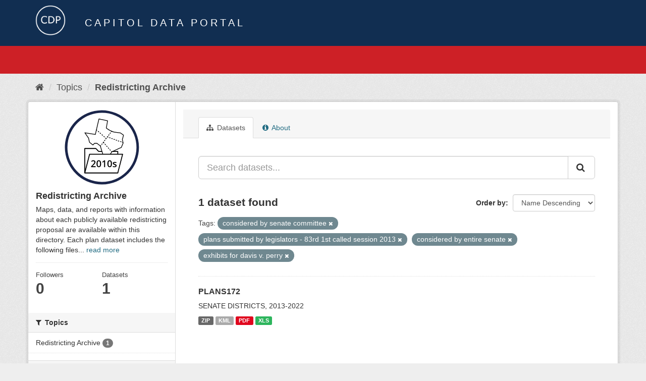

--- FILE ---
content_type: text/html; charset=utf-8
request_url: https://data.capitol.texas.gov/topic/f4d0f881-659b-4b7a-9e6c-c31eb1ae3785?tags=considered+by+senate+committee&tags=plans+submitted+by+legislators+-+83rd+1st+called+session+2013&_tags_limit=0&tags=considered+by+entire+senate&tags=exhibits+for+davis+v.+perry
body_size: 4271
content:
<!DOCTYPE html>
<!--[if IE 9]> <html lang="en" class="ie9"> <![endif]-->
<!--[if gt IE 8]><!--> <html lang="en"> <!--<![endif]-->
  <head>
    <link rel="stylesheet" type="text/css" href="/fanstatic/vendor/:version:2023-04-27T17:02:02.11/select2/select2.css" />
<link rel="stylesheet" type="text/css" href="/fanstatic/css/:version:2023-04-27T17:02:02.01/main.min.css" />
<link rel="stylesheet" type="text/css" href="/fanstatic/vendor/:version:2023-04-27T17:02:02.11/font-awesome/css/font-awesome.min.css" />

    <meta charset="utf-8" />
      <meta name="generator" content="ckan 2.8.2" />
      <meta name="viewport" content="width=device-width, initial-scale=1.0">
    <title>Redistricting Archive - Topics - Capitol Data Portal</title>

    
    
  <link rel="shortcut icon" href="/base/images/Data.TLC-16x16.png" />
    
  <link rel="alternate" type="application/atom+xml" title="Capitol Data Portal - Datasets in topic: Redistricting Archive" href="feed.group?id=redistricting-2010s" />
<link rel="alternate" type="application/atom+xml" title="Capitol Data Portal - Recent Revision History" href="/revision/list?days=1&amp;format=atom" />

      
    

    
      
      
    
    
  </head>

  
  <body data-site-root="https://data.capitol.texas.gov/" data-locale-root="https://data.capitol.texas.gov/" >

    
    <div class="hide"><a href="#content">Skip to content</a></div>
  

  
    
<header class="navbar navbar-static-top masthead sticky-top">
    
  <div class="container">
    <div class="row my-1">
      <div class="col-md-1" style="display: inline-block;">
        <a class="logo" href="/"><img src="/base/images/Data.TLC-logo2.png" alt="Capitol Data Portal" title="Capitol Data Portal" /></a>
      </div>
      <div class="col-md-11" id="title-bar" style="display: inline-block;">
        <h3 style="color:white; margin-bottom: 20px;">Capitol Data Portal</h3>
      </div>
    </div>
  </div>
</header>

  
  <div class="container">
      
            <div class="flash-messages">
              
                
              
            </div>
          
  </div>
  <section class="section" style="height: 55.2px;" id="search-section">
    </section>
    <div role="main">
      <div id="content" class="container">
        
          
            <div class="flash-messages">
              
                
              
            </div>
          

          
            <div class="toolbar">
              
                
                  <ol class="breadcrumb">
                    
<li class="home"><a href="/"><i class="fa fa-home"></i><span> Home</span></a></li>
                    
  <li><a href="/topic">Topics</a></li>
  <li class="active"><a class=" active" href="/topic/redistricting-2010s">Redistricting Archive</a></li>

                  </ol>
                
              
            </div>
          

          <div class="row wrapper">
            
            
            

            
              <aside class="secondary col-sm-3">
                
                
  
  
<div class="module context-info">
  <section class="module-content">
    
    
    <div class="image">
      <a href="">
        <img src="https://data.capitol.texas.gov/uploads/group/2021-08-17-231054.986917redticon2010s.svg" style="margin:auto;max-width:150px;" alt="redistricting-2010s" />
      </a>
    </div>
    
    
    <h1 class="heading">
      Redistricting Archive
      
    </h1>
    
    
    
      <p>
        Maps, data, and reports with information about each publicly available redistricting proposal are available within this directory. Each plan dataset includes the following files...
        <a href="/topic/about/redistricting-2010s">read more</a>
      </p>
    
    
    
      
      <div class="nums">
        <dl>
          <dt>Followers</dt>
          <dd data-module="followers-counter" data-module-id="f4d0f881-659b-4b7a-9e6c-c31eb1ae3785" data-module-num_followers="0"><span>0</span></dd>
        </dl>
        <dl>
          <dt>Datasets</dt>
          <dd><span>1</span></dd>
        </dl>
      </div>
      
      
      <div class="follow_button">
        
      </div>
      
    
    
  </section>
</div>


  <div class="filters">
    <div>
      
        

  
  
    
      
      
        <section class="module module-narrow module-shallow">
          
            <h2 class="module-heading">
              <i class="fa fa-filter"></i>
              
              Topics
            </h2>
          
          
            
            
              <nav>
                <ul class="list-unstyled nav nav-simple nav-facet">
                  
                    
                    
                    
                    
                      <li class="nav-item">
                        <a href="/topic/f4d0f881-659b-4b7a-9e6c-c31eb1ae3785?tags=plans+submitted+by+legislators+-+83rd+1st+called+session+2013&amp;groups=redistricting-2010s&amp;tags=exhibits+for+davis+v.+perry&amp;tags=considered+by+senate+committee&amp;_tags_limit=0&amp;tags=considered+by+entire+senate" title="">
                          <span class="item-label">Redistricting Archive</span>
                          <span class="hidden separator"> - </span>
                          <span class="item-count badge">1</span>
                        </a>
                      </li>
                  
                </ul>
              </nav>

              <p class="module-footer">
                
                  
                
              </p>
            
            
          
        </section>
      
    
  

      
        

  
  
    
      
      
        <section class="module module-narrow module-shallow">
          
            <h2 class="module-heading">
              <i class="fa fa-filter"></i>
              
              Tags
            </h2>
          
          
            
            
              <nav>
                <ul class="list-unstyled nav nav-simple nav-facet">
                  
                    
                    
                    
                    
                      <li class="nav-item active">
                        <a href="/topic/f4d0f881-659b-4b7a-9e6c-c31eb1ae3785?tags=considered+by+senate+committee&amp;tags=plans+submitted+by+legislators+-+83rd+1st+called+session+2013&amp;_tags_limit=0&amp;tags=exhibits+for+davis+v.+perry" title="considered by entire senate">
                          <span class="item-label">considered by entir...</span>
                          <span class="hidden separator"> - </span>
                          <span class="item-count badge">1</span>
                        </a>
                      </li>
                  
                    
                    
                    
                    
                      <li class="nav-item">
                        <a href="/topic/f4d0f881-659b-4b7a-9e6c-c31eb1ae3785?tags=plans+submitted+by+legislators+-+83rd+1st+called+session+2013&amp;tags=considered+by+house+committee&amp;tags=exhibits+for+davis+v.+perry&amp;tags=considered+by+senate+committee&amp;_tags_limit=0&amp;tags=considered+by+entire+senate" title="considered by house committee">
                          <span class="item-label">considered by house...</span>
                          <span class="hidden separator"> - </span>
                          <span class="item-count badge">1</span>
                        </a>
                      </li>
                  
                    
                    
                    
                    
                      <li class="nav-item active">
                        <a href="/topic/f4d0f881-659b-4b7a-9e6c-c31eb1ae3785?tags=plans+submitted+by+legislators+-+83rd+1st+called+session+2013&amp;_tags_limit=0&amp;tags=considered+by+entire+senate&amp;tags=exhibits+for+davis+v.+perry" title="considered by senate committee">
                          <span class="item-label">considered by senat...</span>
                          <span class="hidden separator"> - </span>
                          <span class="item-count badge">1</span>
                        </a>
                      </li>
                  
                    
                    
                    
                    
                      <li class="nav-item">
                        <a href="/topic/f4d0f881-659b-4b7a-9e6c-c31eb1ae3785?tags=plans+submitted+by+legislators+-+83rd+1st+called+session+2013&amp;tags=court-ordered+interim+plans&amp;tags=exhibits+for+davis+v.+perry&amp;tags=considered+by+senate+committee&amp;_tags_limit=0&amp;tags=considered+by+entire+senate" title="court-ordered interim plans">
                          <span class="item-label">court-ordered inter...</span>
                          <span class="hidden separator"> - </span>
                          <span class="item-count badge">1</span>
                        </a>
                      </li>
                  
                    
                    
                    
                    
                      <li class="nav-item">
                        <a href="/topic/f4d0f881-659b-4b7a-9e6c-c31eb1ae3785?tags=districts+for+2020+elections&amp;tags=plans+submitted+by+legislators+-+83rd+1st+called+session+2013&amp;tags=exhibits+for+davis+v.+perry&amp;tags=considered+by+senate+committee&amp;_tags_limit=0&amp;tags=considered+by+entire+senate" title="districts for 2020 elections">
                          <span class="item-label">districts for 2020 ...</span>
                          <span class="hidden separator"> - </span>
                          <span class="item-count badge">1</span>
                        </a>
                      </li>
                  
                    
                    
                    
                    
                      <li class="nav-item">
                        <a href="/topic/f4d0f881-659b-4b7a-9e6c-c31eb1ae3785?tags=districts+for+the+2012+elections&amp;tags=plans+submitted+by+legislators+-+83rd+1st+called+session+2013&amp;tags=exhibits+for+davis+v.+perry&amp;tags=considered+by+senate+committee&amp;_tags_limit=0&amp;tags=considered+by+entire+senate" title="districts for the 2012 elections">
                          <span class="item-label">districts for the 2...</span>
                          <span class="hidden separator"> - </span>
                          <span class="item-count badge">1</span>
                        </a>
                      </li>
                  
                    
                    
                    
                    
                      <li class="nav-item active">
                        <a href="/topic/f4d0f881-659b-4b7a-9e6c-c31eb1ae3785?tags=considered+by+senate+committee&amp;tags=plans+submitted+by+legislators+-+83rd+1st+called+session+2013&amp;_tags_limit=0&amp;tags=considered+by+entire+senate" title="exhibits for davis v. perry">
                          <span class="item-label">exhibits for davis ...</span>
                          <span class="hidden separator"> - </span>
                          <span class="item-count badge">1</span>
                        </a>
                      </li>
                  
                    
                    
                    
                    
                      <li class="nav-item active">
                        <a href="/topic/f4d0f881-659b-4b7a-9e6c-c31eb1ae3785?tags=considered+by+senate+committee&amp;_tags_limit=0&amp;tags=considered+by+entire+senate&amp;tags=exhibits+for+davis+v.+perry" title="plans submitted by legislators - 83rd 1st called session 2013">
                          <span class="item-label">plans submitted by ...</span>
                          <span class="hidden separator"> - </span>
                          <span class="item-count badge">1</span>
                        </a>
                      </li>
                  
                    
                    
                    
                    
                      <li class="nav-item">
                        <a href="/topic/f4d0f881-659b-4b7a-9e6c-c31eb1ae3785?tags=plans+submitted+by+legislators+-+83rd+1st+called+session+2013&amp;tags=proposed+districts&amp;tags=exhibits+for+davis+v.+perry&amp;tags=considered+by+senate+committee&amp;_tags_limit=0&amp;tags=considered+by+entire+senate" title="">
                          <span class="item-label">proposed districts</span>
                          <span class="hidden separator"> - </span>
                          <span class="item-count badge">1</span>
                        </a>
                      </li>
                  
                    
                    
                    
                    
                      <li class="nav-item">
                        <a href="/topic/f4d0f881-659b-4b7a-9e6c-c31eb1ae3785?tags=plans+submitted+by+legislators+-+83rd+1st+called+session+2013&amp;tags=exhibits+for+davis+v.+perry&amp;tags=considered+by+senate+committee&amp;_tags_limit=0&amp;tags=considered+by+entire+senate&amp;tags=senate" title="">
                          <span class="item-label">senate</span>
                          <span class="hidden separator"> - </span>
                          <span class="item-count badge">1</span>
                        </a>
                      </li>
                  
                </ul>
              </nav>

              <p class="module-footer">
                
                  <a href="/topic/f4d0f881-659b-4b7a-9e6c-c31eb1ae3785?tags=considered+by+senate+committee&amp;tags=plans+submitted+by+legislators+-+83rd+1st+called+session+2013&amp;tags=considered+by+entire+senate&amp;tags=exhibits+for+davis+v.+perry" class="read-more">Show Only Popular Tags</a>
                
              </p>
            
            
          
        </section>
      
    
  

      
    </div>
    <a class="close no-text hide-filters"><i class="fa fa-times-circle"></i><span class="text">close</span></a>
  </div>

              </aside>
            

            
              <div class="primary col-sm-9 col-xs-12">
                
                
                  <article class="module">
                    
                      <header class="module-content page-header">
                        
                        <ul class="nav nav-tabs">
                          
  <li class="active"><a href="/topic/redistricting-2010s"><i class="fa fa-sitemap"></i> Datasets</a></li>
  <!-- <li><a href="/topic/activity/redistricting-2010s/0"><i class="fa fa-clock-o"></i> Activity Stream</a></li> -->
  <li><a href="/topic/about/redistricting-2010s"><i class="fa fa-info-circle"></i> About</a></li>

                        </ul>
                      </header>
                    
                    <div class="module-content">
                      
                      
  
    
    
    







<form id="group-datasets-search-form" class="search-form" method="get" data-module="select-switch">

  
    <div class="input-group search-input-group">
      <input aria-label="Search datasets..." id="field-giant-search" type="text" class="form-control input-lg" name="q" value="" autocomplete="off" placeholder="Search datasets...">
      
      <span class="input-group-btn">
        <button class="btn btn-default btn-lg" type="submit" value="search">
          <i class="fa fa-search"></i>
        </button>
      </span>
      
    </div>
  

  
    <span>
  
  

  
  
  
  <input type="hidden" name="tags" value="considered by senate committee" />
  
  
  
  
  
  <input type="hidden" name="tags" value="plans submitted by legislators - 83rd 1st called session 2013" />
  
  
  
  
  
  <input type="hidden" name="tags" value="considered by entire senate" />
  
  
  
  
  
  <input type="hidden" name="tags" value="exhibits for davis v. perry" />
  
  
  
  </span>
  

  
    
      <div class="form-select form-group control-order-by">
        <label for="field-order-by">Order by</label>
        <select id="field-order-by" name="sort" class="form-control">
          
            
              <option value="title_string desc">Name Descending</option>
            
          
            
              <option value="score desc, metadata_modified desc">Relevance</option>
            
          
            
              <option value="title_string asc">Name Ascending</option>
            
          
            
              <option value="metadata_modified desc">Last Modified</option>
            
          
            
          
        </select>
        
        <button class="btn btn-default js-hide" type="submit">Go</button>
        
      </div>
    
  

  
    
      <h2>

  
  
  
  

1 dataset found</h2>
    
  

  
    
      <p class="filter-list">
        
          
          <span class="facet">Tags:</span>
          
            <span class="filtered pill">considered by senate committee
              <a href="/topic/redistricting-2010s?tags=plans+submitted+by+legislators+-+83rd+1st+called+session+2013&amp;_tags_limit=0&amp;tags=considered+by+entire+senate&amp;tags=exhibits+for+davis+v.+perry" class="remove" title="Remove"><i class="fa fa-times"></i></a>
            </span>
          
            <span class="filtered pill">plans submitted by legislators - 83rd 1st called session 2013
              <a href="/topic/redistricting-2010s?tags=considered+by+senate+committee&amp;_tags_limit=0&amp;tags=considered+by+entire+senate&amp;tags=exhibits+for+davis+v.+perry" class="remove" title="Remove"><i class="fa fa-times"></i></a>
            </span>
          
            <span class="filtered pill">considered by entire senate
              <a href="/topic/redistricting-2010s?tags=considered+by+senate+committee&amp;tags=plans+submitted+by+legislators+-+83rd+1st+called+session+2013&amp;_tags_limit=0&amp;tags=exhibits+for+davis+v.+perry" class="remove" title="Remove"><i class="fa fa-times"></i></a>
            </span>
          
            <span class="filtered pill">exhibits for davis v. perry
              <a href="/topic/redistricting-2010s?tags=considered+by+senate+committee&amp;tags=plans+submitted+by+legislators+-+83rd+1st+called+session+2013&amp;_tags_limit=0&amp;tags=considered+by+entire+senate" class="remove" title="Remove"><i class="fa fa-times"></i></a>
            </span>
          
        
      </p>
      <a class="show-filters btn btn-default">Filter Results</a>
    
  

</form>




  
  
    
      

  
    <ul class="dataset-list list-unstyled">
    	
	      
	        






  <li class="dataset-item">
    
      <div class="dataset-content">
        
          <h3 class="dataset-heading">
            
              
            
            
              <a href="/dataset/plans172">PLANS172</a>
            
            
              
              
            
          </h3>
        
        
          
        
        
          
            <div>SENATE DISTRICTS, 2013-2022</div>
          
        
      </div>
      
        
          
            <ul class="dataset-resources list-unstyled">
              
                
                <li>
                  <a href="/dataset/plans172" class="label label-default" data-format="zip">ZIP</a>
                </li>
                
                <li>
                  <a href="/dataset/plans172" class="label label-default" data-format="kml">KML</a>
                </li>
                
                <li>
                  <a href="/dataset/plans172" class="label label-default" data-format="pdf">PDF</a>
                </li>
                
                <li>
                  <a href="/dataset/plans172" class="label label-default" data-format="xls">XLS</a>
                </li>
                
              
            </ul>
          
        
      
    
  </li>

	      
	    
    </ul>
  

    
  
  
    
  

                    </div>
                  </article>
                
              </div>
            
          </div>
        
      </div>
    </div>
  
    <style>
.site-footer {
  background: #eeeeee url("../../../base/images/bg.png");
}

.site-footer a {
  color: #112e51;
}

hr {
  border-top: 1px solid #112e51;
}

.site-footer h4 {
  color: #112e51;
}

body {
  background: #eeeeee url("../../../base/images/bg.png");
}
</style>
<footer class="site-footer">
  <div class="container">
    
    <div class="row">
      <div class="col-lg-12 col-sm-12">
        <h4>Quick Links</h4>
        <hr>
      </div>
    </div>
    <div class="row">
      <div class="col-lg-4 col-sm-6">
          <div>
              <a href="https://redistricting.capitol.texas.gov/" target="_blank">Texas Redistricting</a>
          </div>
          <div>
              <a href="https://wrm.capitol.texas.gov/home" target="_blank">Who Represents Me?</a>
          </div>
          <div>
              <a href="https://dvr.capitol.texas.gov/" target="_blank">DistrictViewer</a>
          </div>
        <div>
          <a href="/about">About Capitol Data Portal</a>
        </div>
        <div>
          <a href="http://www.ckan.org/" target="_blank">CKAN Association</a>
        </div>
        <div>
          <a href="http://www.opendefinition.org/okd/" target="_blank">Open Data</a>
        </div>   
      </div>
      <div class="col-lg-2">
      </div>
      <div class="col-lg-4 col-sm-6 text-center">
        <a href="https://tlc.texas.gov/" title="TLC Home (Opens new tab)" target="_blank" rel="noreferrer"><img src="/base/images/tlc-logo.png" alt="Texas Legislative Council" style="width:75px;"></a>
        <h4 style="font-size: 13px!important; letter-spacing: 1px!important; text-transform: none!important;">Maintained by the Texas Legislative Council</h4>
      </div>
    </div>
    
  </div>

  
    
  
</footer>
  
    
    
    
  
    

      
  <script>document.getElementsByTagName('html')[0].className += ' js';</script>
<script type="text/javascript" src="/fanstatic/vendor/:version:2023-04-27T17:02:02.11/jquery.min.js"></script>
<script type="text/javascript" src="/fanstatic/vendor/:version:2023-04-27T17:02:02.11/:bundle:bootstrap/js/bootstrap.min.js;jed.min.js;moment-with-locales.js;select2/select2.min.js"></script>
<script type="text/javascript" src="/fanstatic/base/:version:2023-04-27T17:02:02.04/:bundle:plugins/jquery.inherit.min.js;plugins/jquery.proxy-all.min.js;plugins/jquery.url-helpers.min.js;plugins/jquery.date-helpers.min.js;plugins/jquery.slug.min.js;plugins/jquery.slug-preview.min.js;plugins/jquery.truncator.min.js;plugins/jquery.masonry.min.js;plugins/jquery.form-warning.min.js;plugins/jquery.images-loaded.min.js;sandbox.min.js;module.min.js;pubsub.min.js;client.min.js;notify.min.js;i18n.min.js;main.min.js;modules/select-switch.min.js;modules/slug-preview.min.js;modules/basic-form.min.js;modules/confirm-action.min.js;modules/api-info.min.js;modules/autocomplete.min.js;modules/custom-fields.min.js;modules/data-viewer.min.js;modules/table-selectable-rows.min.js;modules/resource-form.min.js;modules/resource-upload-field.min.js;modules/resource-reorder.min.js;modules/resource-view-reorder.min.js;modules/follow.min.js;modules/activity-stream.min.js;modules/dashboard.min.js;modules/resource-view-embed.min.js;view-filters.min.js;modules/resource-view-filters-form.min.js;modules/resource-view-filters.min.js;modules/table-toggle-more.min.js;modules/dataset-visibility.min.js;modules/media-grid.min.js;modules/image-upload.min.js;modules/followers-counter.min.js"></script></body>
</html>